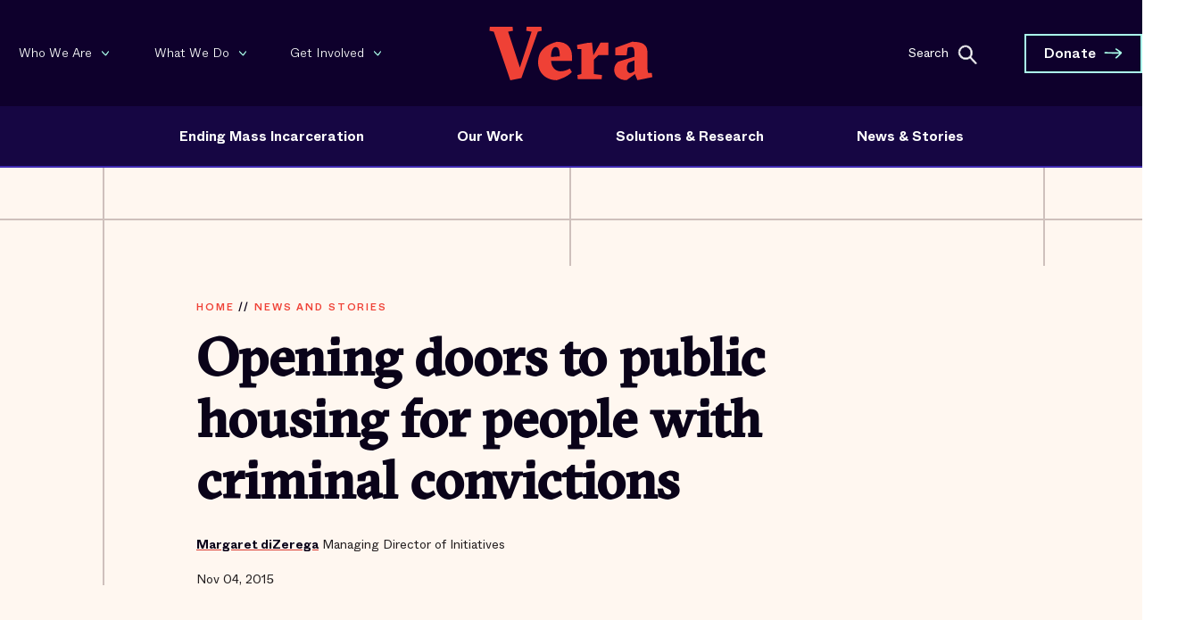

--- FILE ---
content_type: text/html; charset=UTF-8
request_url: https://www.vera.org/news/opening-doors-to-public-housing-for-people-with-criminal-convictions
body_size: 16288
content:


  



<!DOCTYPE html>
<html xmlns="http://www.w3.org/1999/xhtml" lang="en-US">

  <head>
    <script>
      window.VERA = window.VERA || {};
    </script>
    <script src="/dist/js/fuse.min.js"></script>

                    
    <script type="module">!function(){const e=document.createElement("link").relList;if(!(e&&e.supports&&e.supports("modulepreload"))){for(const e of document.querySelectorAll('link[rel="modulepreload"]'))r(e);new MutationObserver((e=>{for(const o of e)if("childList"===o.type)for(const e of o.addedNodes)if("LINK"===e.tagName&&"modulepreload"===e.rel)r(e);else if(e.querySelectorAll)for(const o of e.querySelectorAll("link[rel=modulepreload]"))r(o)})).observe(document,{childList:!0,subtree:!0})}function r(e){if(e.ep)return;e.ep=!0;const r=function(e){const r={};return e.integrity&&(r.integrity=e.integrity),e.referrerpolicy&&(r.referrerPolicy=e.referrerpolicy),"use-credentials"===e.crossorigin?r.credentials="include":"anonymous"===e.crossorigin?r.credentials="omit":r.credentials="same-origin",r}(e);fetch(e.href,r)}}();</script>
<script>!function(){var e=document.createElement("script");if(!("noModule"in e)&&"onbeforeload"in e){var t=!1;document.addEventListener("beforeload",(function(n){if(n.target===e)t=!0;else if(!n.target.hasAttribute("nomodule")||!t)return;n.preventDefault()}),!0),e.type="module",e.src=".",document.head.appendChild(e),e.remove()}}();</script>
<script src="/dist/polyfills-legacy-B5Z_1hee.js" nomodule onload="e=new CustomEvent(&#039;vite-script-loaded&#039;, {detail:{path: &#039;vite/legacy-polyfills-legacy&#039;}});document.dispatchEvent(e);"></script>
<script type="module" src="/dist/libs-BnrCCbiv.js" crossorigin onload="e=new CustomEvent(&#039;vite-script-loaded&#039;, {detail:{path: &#039;src/js/libs.js&#039;}});document.dispatchEvent(e);"></script>
<link href="/dist/v2-searchToggle-HoUu5Tcd.js" rel="modulepreload" crossorigin>
<script src="/dist/libs-legacy-Uh7RHOih.js" nomodule onload="e=new CustomEvent(&#039;vite-script-loaded&#039;, {detail:{path: &#039;src/js/libs-legacy.js&#039;}});document.dispatchEvent(e);"></script>
    <script type="module" src="/dist/main-C-zF1Cpz.js" crossorigin onload="e=new CustomEvent(&#039;vite-script-loaded&#039;, {detail:{path: &#039;src/js/main.js&#039;}});document.dispatchEvent(e);"></script>
<link href="/dist/v2-searchToggle-HoUu5Tcd.js" rel="modulepreload" crossorigin>
<link href="/dist/css/css-DBuYxxay.css" rel="stylesheet">
<script src="/dist/main-legacy-Md-dE9ZC.js" nomodule onload="e=new CustomEvent(&#039;vite-script-loaded&#039;, {detail:{path: &#039;src/js/main-legacy.js&#039;}});document.dispatchEvent(e);"></script>
    <link rel="stylesheet" href="/dist/css/swiper-bundle.min.css"/>
    <script src="/dist/js/swiper-bundle.min.js"></script>

    
    <script src="https://cdn.jsdelivr.net/npm/axios@1.0.0/dist/axios.min.js"></script>
    <script src="https://cdn.jsdelivr.net/npm/jquery@3.1.1/dist/jquery.min.js"></script>
    
        
    <script src="https://kit.fontawesome.com/808596d26d.js" crossorigin="anonymous"></script>
    <meta charset="utf-8"/>
    <meta property="fb:pages" content="104760636770"/>
    <meta name="facebook-domain-verification" content="rnu32rfxo22sjnrj3znub1a4x3m1cv"/>
    <title>
                                  Opening doors to public housing for people with criminal convictions | Vera Institute                  </title>

    <link rel="home" href="https://www.vera.org/"/>
    <link rel="stylesheet" href="https://code.jquery.com/ui/1.12.0/themes/base/jquery-ui.css"/>
    <link rel="stylesheet" href="https://cdn.jsdelivr.net/npm/flickity@2.3.0/css/flickity.min.css">
    <link rel="stylesheet" href="https://use.typekit.net/egc0cqx.css">
    <meta http-equiv="X-UA-Compatible" content="IE=edge;">
    <meta name="viewport" content="width=device-width, initial-scale=1.0, user-scalable=0, maximum-scale=1.0"/>
    <meta name="apple-mobile-web-app-capable" content="yes"/>
    <meta name="mobile-web-app-capable" content="yes"/>
    <meta name="google-site-verification" content="fQZtb85e-J7dDkE9XD3MY6B8ObyCZlUaD53c7A7FW5o"/>
    <link rel="apple-touch-icon" sizes="180x180" href="/apple-touch-icon.png">
    <link rel="icon" type="image/png" sizes="32x32" href="/favicon-32x32.png">
    <link rel="icon" type="image/png" sizes="16x16" href="/favicon-16x16.png">
    <link rel="manifest" href="/site.webmanifest">
    <link rel="mask-icon" href="/safari-pinned-tab.svg" color="#5bbad5">
    <meta name="msapplication-TileColor" content="#fff7f0">
    <meta name="theme-color" content="#ffffff">

    
    <script>
      (function (h, o, t, j, a, r) {
        h.hj = h.hj || function () {
          (h.hj.q = h.hj.q || []).push(arguments)
        };
        h._hjSettings = {
          hjid: 724554,
          hjsv: 6
        };
        a = o.getElementsByTagName('head')[0];
        r = o.createElement('script');
        r.async = 1;
        r.src = t + h._hjSettings.hjid + j + h._hjSettings.hjsv;
        a.appendChild(r);
      })(window, document, 'https://static.hotjar.com/c/hotjar-', '.js?sv=');
    </script>

        
    

  <title>Vera Institute of Justice | Opening doors to public housing for…</title>
<script>dataLayer = [];
(function(w,d,s,l,i){w[l]=w[l]||[];w[l].push({'gtm.start':
new Date().getTime(),event:'gtm.js'});var f=d.getElementsByTagName(s)[0],
j=d.createElement(s),dl=l!='dataLayer'?'&l='+l:'';j.async=true;j.src=
'https://www.googletagmanager.com/gtm.js?id='+i+dl;f.parentNode.insertBefore(j,f);
})(window,document,'script','dataLayer','GTM-WMDW3WX');
</script>
<script>!function(f,b,e,v,n,t,s){if(f.fbq)return;n=f.fbq=function(){n.callMethod?
n.callMethod.apply(n,arguments):n.queue.push(arguments)};if(!f._fbq)f._fbq=n;
n.push=n;n.loaded=!0;n.version='2.0';n.queue=[];t=b.createElement(e);t.async=!0;
t.src=v;s=b.getElementsByTagName(e)[0];s.parentNode.insertBefore(t,s)}(window,
document,'script','https://connect.facebook.net/en_US/fbevents.js');
fbq('init', '1585768878104873');
fbq('track', 'PageView');
</script>
<script>_linkedin_data_partner_id = "3501825";
</script>
<script deprecated deprecation-notice="Universal Analytics (which is what this script uses) is being [discontinued on July 1st, 2023](https://support.google.com/analytics/answer/11583528). You should use Google gtag.js or Google Tag Manager instead and transition to a new GA4 property.">(function(i,s,o,g,r,a,m){i['GoogleAnalyticsObject']=r;i[r]=i[r]||function(){
(i[r].q=i[r].q||[]).push(arguments)},i[r].l=1*new Date();a=s.createElement(o),
m=s.getElementsByTagName(o)[0];a.async=1;a.src=g;m.parentNode.insertBefore(a,m)
})(window,document,'script','https://www.google-analytics.com/analytics.js','ga');
ga('create', 'UA-8958146-1', 'auto');
ga('send', 'pageview');
</script><meta name="generator" content="SEOmatic">
<meta name="keywords" content="housing, authorities, public, people, authority, criminal, federally-assisted, ways, guidance, convictions, decisions, helping, hud’s, city, including">
<meta name="description" content="On Monday, November 2, President Obama announced that the U.S. Department of Housing and Urban Development (HUD) has released guidance for public housing…">
<meta name="referrer" content="no-referrer-when-downgrade">
<meta name="robots" content="all">
<meta content="104760636770" property="fb:profile_id">
<meta content="en_US" property="og:locale">
<meta content="Vera Institute of Justice" property="og:site_name">
<meta content="article" property="og:type">
<meta content="https://www.vera.org/news/opening-doors-to-public-housing-for-people-with-criminal-convictions" property="og:url">
<meta content="Opening doors to public housing for people with criminal convictions" property="og:title">
<meta content="On Monday, November 2, President Obama announced that the U.S. Department of Housing and Urban Development (HUD) has released guidance for public housing…" property="og:description">
<meta content="https://vera-institute.transforms.svdcdn.com/production/images/Metaimage.png?w=1200&amp;h=630&amp;q=82&amp;auto=format&amp;fit=crop&amp;dm=1648790372&amp;s=5cb618248e108106d82487965468c28c" property="og:image">
<meta content="1200" property="og:image:width">
<meta content="630" property="og:image:height">
<meta content="Opening doors to public housing for people with criminal convictions" property="og:image:alt">
<meta name="twitter:card" content="summary_large_image">
<meta name="twitter:site" content="@verainstitute">
<meta name="twitter:creator" content="@verainstitute">
<meta name="twitter:title" content="Opening doors to public housing for people with criminal convictions">
<meta name="twitter:description" content="On Monday, November 2, President Obama announced that the U.S. Department of Housing and Urban Development (HUD) has released guidance for public housing…">
<meta name="twitter:image" content="https://vera-institute.transforms.svdcdn.com/production/images/Metaimage.png?w=800&amp;h=418&amp;q=82&amp;auto=format&amp;fit=crop&amp;dm=1648790372&amp;s=a6b214f503408a5683124bc86e77b147">
<meta name="twitter:image:width" content="800">
<meta name="twitter:image:height" content="418">
<meta name="twitter:image:alt" content="Opening doors to public housing for people with criminal convictions">
<link href="https://www.vera.org/news/opening-doors-to-public-housing-for-people-with-criminal-convictions" rel="canonical">
<link href="https://www.vera.org/" rel="home">
<link type="text/plain" href="https://www.vera.org/humans.txt" rel="author">
<link href="https://www.vera.org/cpresources/cfcaf0da/css/ShortcodesModule.css?v=1769237434" rel="stylesheet">
<link href="https://www.vera.org/cpresources/cfcaf0da/css/style.css?v=1769237434" rel="stylesheet">
<link href="https://www.vera.org/cpresources/cfcaf0da/css/tooltipster.bundle.min.css?v=1769237434" rel="stylesheet">
<link href="https://www.vera.org/cpresources/cfcaf0da/css/themes/tooltipster-sideTip-borderless.min.css?v=1769237434" rel="stylesheet"></head>


  <body class="no-touch nav-pad post  bc-news"><noscript><iframe src="https://www.googletagmanager.com/ns.html?id=GTM-WMDW3WX"
height="0" width="0" style="display:none;visibility:hidden"></iframe></noscript>

<noscript><img height="1" width="1" style="display:none"
src="https://www.facebook.com/tr?id=1585768878104873&ev=PageView&noscript=1" /></noscript>

    					
	<!-- Condition to switch between fundraiser and default modal -->
				




  

  
    
		
	
													



<link rel='preload' href='https://static.everyaction.com/ea-actiontag/at.js' as='script' crossorigin='anonymous'>
<link rel='preload' href='https://static.everyaction.com/ea-actiontag/at.min.css' as='style'>
<script type='text/javascript' src='https://static.everyaction.com/ea-actiontag/at.js' crossorigin='anonymous'></script>



<style>
  .datepicker {
  display: none;
}

.datepicker.active {
  display: block;
}

.datepicker-dropdown {
  position: absolute;
  top: 0;
  left: 0;
  z-index: 20;
  padding-top: 4px;
}

.datepicker-dropdown.datepicker-orient-top {
  padding-top: 0;
  padding-bottom: 4px;
}

.datepicker-picker {
  display: inline-block;
  border-radius: 4px;
  background-color: white;
}

.datepicker-dropdown .datepicker-picker {
  box-shadow: 0 2px 3px rgba(10, 10, 10, 0.1), 0 0 0 1px rgba(10, 10, 10, 0.1);
}

.datepicker-picker span {
  display: block;
  flex: 1;
  border: 0;
  border-radius: 4px;
  cursor: default;
  text-align: center;
  -webkit-touch-callout: none;
  -webkit-user-select: none;
     -moz-user-select: none;
      -ms-user-select: none;
          user-select: none;
}

.datepicker-main {
  padding: 2px;
}

.datepicker-footer {
  box-shadow: inset 0 1px 1px rgba(10, 10, 10, 0.1);
  background-color: whitesmoke;
}

.datepicker-grid,
.datepicker-view .days-of-week,
.datepicker-view,
.datepicker-controls {
  display: flex;
}

.datepicker-grid {
  flex-wrap: wrap;
}

.datepicker-view .days .datepicker-cell,
.datepicker-view .dow {
  flex-basis: 14.2857142857%;
}

.datepicker-view.datepicker-grid .datepicker-cell {
  flex-basis: 25%;
}

.datepicker-cell,
.datepicker-view .week {
  height: 2.25rem;
  line-height: 2.25rem;
}

.datepicker-title {
  box-shadow: inset 0 -1px 1px rgba(10, 10, 10, 0.1);
  background-color: whitesmoke;
  padding: 0.375rem 0.75rem;
  text-align: center;
  font-weight: 700;
}

.datepicker-header .datepicker-controls {
  padding: 2px 2px 0;
}

.datepicker-controls .button {
  display: inline-flex;
  position: relative;
  align-items: center;
  justify-content: center;
  margin: 0;
  border: 1px solid #dbdbdb;
  border-radius: 4px;
  box-shadow: none;
  background-color: white;
  cursor: pointer;
  padding: calc(0.375em - 1px) 0.75em;
  height: 2.25em;
  vertical-align: top;
  text-align: center;
  line-height: 1.5;
  white-space: nowrap;
  color: #363636;
  font-size: 1rem;
}

.datepicker-controls .button:focus,
.datepicker-controls .button:active {
  outline: none;
}

.datepicker-controls .button:hover {
  border-color: #b5b5b5;
  color: #363636;
}

.datepicker-controls .button:focus {
  border-color: #3273dc;
  color: #363636;
}

.datepicker-controls .button:focus:not(:active) {
  box-shadow: 0 0 0 0.125em rgba(50, 115, 220, 0.25);
}

.datepicker-controls .button:active {
  border-color: #4a4a4a;
  color: #363636;
}

.datepicker-controls .button[disabled] {
  cursor: not-allowed;
}

.datepicker-header .datepicker-controls .button {
  border-color: transparent;
  font-weight: bold;
}

.datepicker-header .datepicker-controls .button:hover {
  background-color: #f9f9f9;
}

.datepicker-header .datepicker-controls .button:focus:not(:active) {
  box-shadow: 0 0 0 0.125em rgba(255, 255, 255, 0.25);
}

.datepicker-header .datepicker-controls .button:active {
  background-color: #f2f2f2;
}

.datepicker-header .datepicker-controls .button[disabled] {
  box-shadow: none;
}

.datepicker-footer .datepicker-controls .button {
  margin: calc(0.375rem - 1px) 0.375rem;
  border-radius: 2px;
  width: 100%;
  font-size: 0.75rem;
}

.datepicker-controls .view-switch {
  flex: auto;
}

.datepicker-controls .prev-btn,
.datepicker-controls .next-btn {
  padding-right: 0.375rem;
  padding-left: 0.375rem;
  width: 2.25rem;
}

.datepicker-controls .prev-btn.disabled,
.datepicker-controls .next-btn.disabled {
  visibility: hidden;
}

.datepicker-view .dow {
  height: 1.5rem;
  line-height: 1.5rem;
  font-size: 0.875rem;
  font-weight: 700;
}

.datepicker-view .week {
  width: 2.25rem;
  color: #b5b5b5;
  font-size: 0.75rem;
}

@media (max-width: 22.5rem) {
  .datepicker-view .week {
    width: 1.96875rem;
  }
}

.datepicker-grid {
  width: 15.75rem;
}

@media (max-width: 22.5rem) {
  .calendar-weeks + .days .datepicker-grid {
    width: 13.78125rem;
  }
}

.datepicker-cell:not(.disabled):hover {
  background-color: #f9f9f9;
  cursor: pointer;
}

.datepicker-cell.focused:not(.selected) {
  background-color: #e8e8e8;
}

.datepicker-cell.selected,
.datepicker-cell.selected:hover {
  background-color: #3273dc;
  color: #fff;
  font-weight: 600;
}

.datepicker-cell.disabled {
  color: #dbdbdb;
}

.datepicker-cell.prev:not(.disabled),
.datepicker-cell.next:not(.disabled) {
  color: #7a7a7a;
}

.datepicker-cell.prev.selected,
.datepicker-cell.next.selected {
  color: #e6e6e6;
}

.datepicker-cell.highlighted:not(.selected):not(.range):not(.today) {
  border-radius: 0;
  background-color: whitesmoke;
}

.datepicker-cell.highlighted:not(.selected):not(.range):not(.today):not(.disabled):hover {
  background-color: #eeeeee;
}

.datepicker-cell.highlighted:not(.selected):not(.range):not(.today).focused {
  background-color: #e8e8e8;
}

.datepicker-cell.today:not(.selected) {
  background-color: #00d1b2;
}

.datepicker-cell.today:not(.selected):not(.disabled) {
  color: #fff;
}

.datepicker-cell.today.focused:not(.selected) {
  background-color: #00c4a7;
}

.datepicker-cell.range-end:not(.selected),
.datepicker-cell.range-start:not(.selected) {
  background-color: #b5b5b5;
  color: #fff;
}

.datepicker-cell.range-end.focused:not(.selected),
.datepicker-cell.range-start.focused:not(.selected) {
  background-color: #afafaf;
}

.datepicker-cell.range-start {
  border-radius: 4px 0 0 4px;
}

.datepicker-cell.range-end {
  border-radius: 0 4px 4px 0;
}

.datepicker-cell.range {
  border-radius: 0;
  background-color: #dbdbdb;
}

.datepicker-cell.range:not(.disabled):not(.focused):not(.today):hover {
  background-color: #d5d5d5;
}

.datepicker-cell.range.disabled {
  color: #c2c2c2;
}

.datepicker-cell.range.focused {
  background-color: #cfcfcf;
}

.datepicker-view.datepicker-grid .datepicker-cell {
  height: 4.5rem;
  line-height: 4.5rem;
}

.datepicker-input.in-edit {
  border-color: #2366d1;
}

.datepicker-input.in-edit:focus,
.datepicker-input.in-edit:active {
  box-shadow: 0 0 0.25em 0.25em rgba(35, 102, 209, 0.2);
}
</style>

<script src="https://cdn.jsdelivr.net/npm/vanillajs-datepicker@1.2.0/dist/js/datepicker-full.min.js"></script>


<header class="header-site" id="header-desktop">
  <section class="header-v2 bgBlue" id="header-v2">
  <div class="bg-blue">
         </div>
    <div class="rowTop" id="rowTop">
      <div class="rowTop-container">
        <div class="menu-left" id="header-v2-top-nav">

                    <ul class="top-left-menu clicky-menu no-js ">
                                          <li>

                  <a href="https://www.vera.org/who-we-are">
                   <div class="textWrap">Who We Are<div class="textWrap-icon"></div></div>
                  </a>
                  <ul>
                                        
                      <li  class="hideOnMobile">
                        <a href="https://www.vera.org/who-we-are">
                          <span class="subItemWrap">Who We Are</span>
                        </a>
                      </li>

                    
                      <li  >
                        <a href="https://www.vera.org/who-we-are/about-us">
                          <span class="subItemWrap">About Us</span>
                        </a>
                      </li>

                    
                      <li  class="hideOnMobile">
                        <a href="https://www.vera.org/who-we-are/people/board-of-trustees">
                          <span class="subItemWrap">Board of Trustees</span>
                        </a>
                      </li>

                    
                      <li  >
                        <a href="https://www.vera.org/who-we-are/locations">
                          <span class="subItemWrap">Locations</span>
                        </a>
                      </li>

                    
                      <li  >
                        <a href="https://www.vera.org/careers">
                          <span class="subItemWrap">Careers</span>
                        </a>
                      </li>

                    
                      <li  >
                        <a href="https://www.vera.org/financials">
                          <span class="subItemWrap">Financials</span>
                        </a>
                      </li>

                    
                      <li  >
                        <a href="https://www.vera.org/contact">
                          <span class="subItemWrap">Contact Us</span>
                        </a>
                      </li>

                                      </ul>
                </li>
                                                        <li>

                  <a href="https://www.vera.org/what-we-do">
                   <div class="textWrap">What We Do<div class="textWrap-icon"></div></div>
                  </a>
                  <ul>
                                        
                      <li  class="hideOnMobile">
                        <a href="https://www.vera.org/what-we-do">
                          <span class="subItemWrap">What We Do</span>
                        </a>
                      </li>

                    
                      <li  >
                        <a href="https://www.vera.org/our-strategic-priorities">
                          <span class="subItemWrap">Strategic Priorities</span>
                        </a>
                      </li>

                                      </ul>
                </li>
                                                        <li>

                  <a href="https://www.vera.org/get-involved">
                   <div class="textWrap">Get Involved<div class="textWrap-icon"></div></div>
                  </a>
                  <ul>
                                        
                      <li  class="hideOnMobile">
                        <a href="https://www.vera.org/get-involved">
                          <span class="subItemWrap">Get Involved</span>
                        </a>
                      </li>

                    
                      <li  >
                        <a href="https://shop.vera.org/">
                          <span class="subItemWrap">The Vera Shop</span>
                        </a>
                      </li>

                    
                      <li  >
                        <a href="https://www.vera.org/get-involved/ways-to-give">
                          <span class="subItemWrap">Ways to Give</span>
                        </a>
                      </li>

                    
                      <li  >
                        <a href="https://www.vera.org/get-involved/partner-with-vera">
                          <span class="subItemWrap">Partner with Vera</span>
                        </a>
                      </li>

                    
                      <li  >
                        <a href="https://www.vera.org/events">
                          <span class="subItemWrap">Events</span>
                        </a>
                      </li>

                                      </ul>
                </li>
                                    </ul>

        </div>
        <div class="menu-center">
          <h1>
            <a class="logo" role="img" aria-label="Vera logo" href="https://www.vera.org/">
              Vera Institute of Justice
            </a>
          </h1>
        </div>
        <div class="d-md-block menu-right">


          <div class="search">
            <div class="search-wrapper">
              <form class="input-holder" action="https://www.vera.org/search" method="GET">
                  <label for="searchInput" class="txt-label visually-hidden" id="searchLabel" >Search</label>
                  <input type="text" class="search-input" id="searchInput" name="query" placeholder="Search"/>
                  <button class="search-icon" id="searchButton">
                    <span></span>
                  </button>

              </form>
              <span class="close" id="searchClose"></span>
            </div>
          </div>
          <div class="donate h-100 ">
                          <a href="https://secure.vera.org/a/donate" class="button arrow">Donate</a>
                      </div>
        </div>
      </div>
    </div>

    <div class="rowBottom" id="rowBottom">
      <div class="rowBottom-container">
        <div id="header-v2-bottom-nav">
          <div class="isologo">
            <a href="https://www.vera.org/"><img alt="Vera logo" src="/dist/img/v2/vera-isologo.svg"></a>
          </div>

                    <ul class="row-bottom-menu clicky-menu no-js">
                                          <li>
                  <a href="https://www.vera.org/ending-mass-incarceration">
                    Ending Mass Incarceration
                  </a>
                  <ul>
                                                              <li>
                        <a href="https://www.vera.org/ending-mass-incarceration">
                          <div class="hover-arrow">Ending Mass Incarceration</div>
                          <span></span>
                        </a>
                      </li>
                                          <li>
                        <a href="https://www.vera.org/ending-mass-incarceration/causes-of-mass-incarceration">
                          <div class="hover-arrow">Causes of Mass Incarceration</div>
                          <span>About the problem, the history of mass incarceration, trends and statistics</span>
                        </a>
                      </li>
                                          <li>
                        <a href="https://www.vera.org/ending-mass-incarceration/criminalization-racial-disparities">
                          <div class="hover-arrow">Criminalization and Racial Disparities</div>
                          <span>Ending the criminalization of people of color, immigrants, and people experiencing poverty</span>
                        </a>
                      </li>
                                          <li>
                        <a href="https://www.vera.org/ending-mass-incarceration/reducing-incarceration">
                          <div class="hover-arrow">Reducing Incarceration</div>
                          <span>Drastically reducing the use of jails, prisons, and detention centers</span>
                        </a>
                      </li>
                                          <li>
                        <a href="https://www.vera.org/ending-mass-incarceration/dignity-behind-bars">
                          <div class="hover-arrow">Dignity Behind Bars</div>
                          <span>Centering dignity and minimizing the harms of criminal legal and immigration system involvement</span>
                        </a>
                      </li>
                                          <li>
                        <a href="https://www.vera.org/investing-in-communities">
                          <div class="hover-arrow">Investing in Communities</div>
                          <span>It&#039;s time to invest in the things that help communities thrive.</span>
                        </a>
                      </li>
                                      </ul>
                </li>
                                                        <li>
                  <a href="https://www.vera.org/what-we-do">
                    Our Work
                  </a>
                  <ul>
                                                              <li>
                        <a href="https://www.vera.org/ending-mass-incarceration/reducing-incarceration/detention-of-immigrants/advancing-universal-representation-initiative">
                          <div class="hover-arrow">Advancing Universal Representation</div>
                          <span></span>
                        </a>
                      </li>
                                          <li>
                        <a href="https://www.vera.org/ending-mass-incarceration/reducing-incarceration/reducing-jail-and-prison-population/beyond-jails-initiative">
                          <div class="hover-arrow">Beyond Jails</div>
                          <span></span>
                        </a>
                      </li>
                                          <li>
                        <a href="https://www.vera.org/ending-mass-incarceration/reducing-incarceration/reducing-jail-and-prison-population/ending-girls-incarceration-initiative">
                          <div class="hover-arrow">Ending Girls&#039; Incarceration</div>
                          <span></span>
                        </a>
                      </li>
                                          <li>
                        <a href="https://www.vera.org/investing-in-communities/opening-doors-to-housing-initiative">
                          <div class="hover-arrow">Opening Doors to Housing</div>
                          <span></span>
                        </a>
                      </li>
                                          <li>
                        <a href="https://www.vera.org/who-we-are/place-based-initiatives">
                          <div class="hover-arrow">Place-Based Initiatives</div>
                          <span></span>
                        </a>
                      </li>
                                          <li>
                        <a href="https://www.vera.org/ending-mass-incarceration/criminalization-racial-disparities/public-safety/redefining-public-safety-initiative">
                          <div class="hover-arrow">Redefining Public Safety</div>
                          <span></span>
                        </a>
                      </li>
                                          <li>
                        <a href="https://www.vera.org/ending-mass-incarceration/criminalization-racial-disparities/prosecution-reform/reshaping-prosecution-initiative">
                          <div class="hover-arrow">Reshaping Prosecution</div>
                          <span></span>
                        </a>
                      </li>
                                          <li>
                        <a href="https://www.vera.org/ending-mass-incarceration/dignity-behind-bars/living-conditions-in-prison/restoring-promise-initiative">
                          <div class="hover-arrow">Restoring Promise</div>
                          <span></span>
                        </a>
                      </li>
                                          <li>
                        <a href="https://www.vera.org/ending-mass-incarceration/dignity-behind-bars/college-in-prison/unlocking-potential-initiative">
                          <div class="hover-arrow">Unlocking Potential</div>
                          <span></span>
                        </a>
                      </li>
                                      </ul>
                </li>
                                                        <li class="clicky-menu-item">
                  <a href="https://www.vera.org/solutions-research" class="no-submenu">
                    Solutions &amp; Research
                  </a>
                </li>
                                                        <li>
                  <a href="https://www.vera.org/news-and-stories">
                    News &amp; Stories
                  </a>
                  <ul>
                                                              <li>
                        <a href="https://www.vera.org/news-and-stories">
                          <div class="hover-arrow">Latest News &amp; Stories</div>
                          <span>Ideas, opinions, and strategies to end mass incarceration</span>
                        </a>
                      </li>
                                          <li>
                        <a href="https://www.vera.org/media-center">
                          <div class="hover-arrow">Media Center</div>
                          <span>Press releases and media coverage</span>
                        </a>
                      </li>
                                          <li>
                        <a href="https://www.vera.org/justice-in-the-age-of-trump">
                          <div class="hover-arrow">Justice in the Age of Trump</div>
                          <span>Criminal justice and immigration reform are facing unprecedented threats during the 47th presidency.</span>
                        </a>
                      </li>
                                      </ul>
                </li>
                                    </ul>

        </div>
      </div>
    </div>
  </div>
</section>


<!-- Mobile Nav -->

<section class="header-v2-mobile">

  <div class="header-v2-mobile-row">

    <div class="header-v2-mobile-row-container">
      <div class="header-v2-mobile-row-container-button">

        <button class="hamburger hamburger--squeeze" type="button" aria-label="Menu" aria-controls="navigation">
          <span class="hamburger-box">
            <span class="hamburger-inner"></span>
          </span>
        </button>

        <div class="menuText">
          <span>Menu</span>
        </div>
      </div>

      <a class="isologo-mobile" href="https://www.vera.org/">
        <img alt="Vera logo" src="/dist/img/v2/vera-isologo.svg">
      </a>

      <div class="donate-mobile">
                            <a href="https://secure.vera.org/a/donate" class="button-donate arrow">Donate</a>
                  </div>
    </div>

    <div class="mobile-nav">
      <div class="w-opacity"></div>
      <div id="section-01">
                <ul>
                                    <li class="dropMobile">
                <a href="javascript:;" data-toggle="dropMobile">
                  Ending Mass Incarceration
                </a>
                <ul class="dropMobile-menu">
                                                        <li>
                      <a href="https://www.vera.org/ending-mass-incarceration">
                        Ending Mass Incarceration
                      </a>
                    </li>
                                      <li>
                      <a href="https://www.vera.org/ending-mass-incarceration/causes-of-mass-incarceration">
                        Causes of Mass Incarceration
                      </a>
                    </li>
                                      <li>
                      <a href="https://www.vera.org/ending-mass-incarceration/criminalization-racial-disparities">
                        Criminalization and Racial Disparities
                      </a>
                    </li>
                                      <li>
                      <a href="https://www.vera.org/ending-mass-incarceration/reducing-incarceration">
                        Reducing Incarceration
                      </a>
                    </li>
                                      <li>
                      <a href="https://www.vera.org/ending-mass-incarceration/dignity-behind-bars">
                        Dignity Behind Bars
                      </a>
                    </li>
                                      <li>
                      <a href="https://www.vera.org/investing-in-communities">
                        Investing in Communities
                      </a>
                    </li>
                                  </ul>
              </li>
                                                <li class="dropMobile">
                <a href="javascript:;" data-toggle="dropMobile">
                  Our Work
                </a>
                <ul class="dropMobile-menu">
                                                        <li>
                      <a href="https://www.vera.org/ending-mass-incarceration/reducing-incarceration/detention-of-immigrants/advancing-universal-representation-initiative">
                        Advancing Universal Representation
                      </a>
                    </li>
                                      <li>
                      <a href="https://www.vera.org/ending-mass-incarceration/reducing-incarceration/reducing-jail-and-prison-population/beyond-jails-initiative">
                        Beyond Jails
                      </a>
                    </li>
                                      <li>
                      <a href="https://www.vera.org/ending-mass-incarceration/reducing-incarceration/reducing-jail-and-prison-population/ending-girls-incarceration-initiative">
                        Ending Girls&#039; Incarceration
                      </a>
                    </li>
                                      <li>
                      <a href="https://www.vera.org/investing-in-communities/opening-doors-to-housing-initiative">
                        Opening Doors to Housing
                      </a>
                    </li>
                                      <li>
                      <a href="https://www.vera.org/who-we-are/place-based-initiatives">
                        Place-Based Initiatives
                      </a>
                    </li>
                                      <li>
                      <a href="https://www.vera.org/ending-mass-incarceration/criminalization-racial-disparities/public-safety/redefining-public-safety-initiative">
                        Redefining Public Safety
                      </a>
                    </li>
                                      <li>
                      <a href="https://www.vera.org/ending-mass-incarceration/criminalization-racial-disparities/prosecution-reform/reshaping-prosecution-initiative">
                        Reshaping Prosecution
                      </a>
                    </li>
                                      <li>
                      <a href="https://www.vera.org/ending-mass-incarceration/dignity-behind-bars/living-conditions-in-prison/restoring-promise-initiative">
                        Restoring Promise
                      </a>
                    </li>
                                      <li>
                      <a href="https://www.vera.org/ending-mass-incarceration/dignity-behind-bars/college-in-prison/unlocking-potential-initiative">
                        Unlocking Potential
                      </a>
                    </li>
                                  </ul>
              </li>
                                                <li>
                <a href="https://www.vera.org/solutions-research" class="no-submenu">
                  Solutions &amp; Research
                </a>
              </li>
                                                <li class="dropMobile">
                <a href="javascript:;" data-toggle="dropMobile">
                  News &amp; Stories
                </a>
                <ul class="dropMobile-menu">
                                                        <li>
                      <a href="https://www.vera.org/news-and-stories">
                        Latest News &amp; Stories
                      </a>
                    </li>
                                      <li>
                      <a href="https://www.vera.org/media-center">
                        Media Center
                      </a>
                    </li>
                                      <li>
                      <a href="https://www.vera.org/justice-in-the-age-of-trump">
                        Justice in the Age of Trump
                      </a>
                    </li>
                                  </ul>
              </li>
                              </div>

        <div id="section-02">

                    <ul>
                                          <li class="dropMobile " >
                  <a href="javascript:;" data-toggle="dropMobile">
                    Who We Are
                  </a>
                  <ul class="dropMobile-menu">
                                                              <li class="hideOnMobile">
                        <a ="https://www.vera.org/who-we-are">
                          Who We Are
                        </a>
                      </li>
                                          <li class="">
                        <a ="https://www.vera.org/who-we-are/about-us">
                          About Us
                        </a>
                      </li>
                                          <li class="hideOnMobile">
                        <a ="https://www.vera.org/who-we-are/people/board-of-trustees">
                          Board of Trustees
                        </a>
                      </li>
                                          <li class="">
                        <a ="https://www.vera.org/who-we-are/locations">
                          Locations
                        </a>
                      </li>
                                          <li class="">
                        <a ="https://www.vera.org/careers">
                          Careers
                        </a>
                      </li>
                                          <li class="">
                        <a ="https://www.vera.org/financials">
                          Financials
                        </a>
                      </li>
                                          <li class="">
                        <a ="https://www.vera.org/contact">
                          Contact Us
                        </a>
                      </li>
                                      </ul>
                </li>
                                                        <li class="dropMobile " >
                  <a href="javascript:;" data-toggle="dropMobile">
                    What We Do
                  </a>
                  <ul class="dropMobile-menu">
                                                              <li class="hideOnMobile">
                        <a ="https://www.vera.org/what-we-do">
                          What We Do
                        </a>
                      </li>
                                          <li class="">
                        <a ="https://www.vera.org/our-strategic-priorities">
                          Strategic Priorities
                        </a>
                      </li>
                                      </ul>
                </li>
                                                        <li class="dropMobile " >
                  <a href="javascript:;" data-toggle="dropMobile">
                    Get Involved
                  </a>
                  <ul class="dropMobile-menu">
                                                              <li class="hideOnMobile">
                        <a ="https://www.vera.org/get-involved">
                          Get Involved
                        </a>
                      </li>
                                          <li class="">
                        <a ="https://shop.vera.org/">
                          The Vera Shop
                        </a>
                      </li>
                                          <li class="">
                        <a ="https://www.vera.org/get-involved/ways-to-give">
                          Ways to Give
                        </a>
                      </li>
                                          <li class="">
                        <a ="https://www.vera.org/get-involved/partner-with-vera">
                          Partner with Vera
                        </a>
                      </li>
                                          <li class="">
                        <a ="https://www.vera.org/events">
                          Events
                        </a>
                      </li>
                                      </ul>
                </li>
                                    </ul>

        </div>


      </div>
    </div>
  </section>
</header>
   

<script>
// Dropdown Menu
var dropdown = document.querySelectorAll('.dropMobile');
var dropdownArray = Array.prototype.slice.call(dropdown,0);

dropdownArray.forEach(function(el){
	var button = el.querySelector('a[data-toggle="dropMobile"]'),
			menu = el.querySelector('.dropMobile-menu'),
			arrow = button.querySelector('i.icon-arrow');

	button.onclick = function(event) {
		if(!menu.hasClass('show')) {
			menu.classList.add('show');
			menu.classList.remove('hide');
      button.classList.add('open');

			event.preventDefault();
		}
		else {
			menu.classList.remove('show');
			menu.classList.add('hide');
			 button.classList.remove('open');
			event.preventDefault();
		}
	};
})

Element.prototype.hasClass = function(className) {
    return this.className && new RegExp("(^|\\s)" + className + "(\\s|$)").test(this.className);
};
</script>										
	<main id="content" role="main" >
						



       

        




  <div class="hero-type4">
      <div class="hero-type4-content">
        <div class="hero-type4-content-copy">
          <div class="hero-type4-content-copy-breadcrumbs">
           <a href="https://www.vera.org/">HOME</a> // <a href="https://www.vera.org/news-and-stories">NEWS AND STORIES</a>
          </div> 

          <h1>Opening doors to public housing for people with criminal convictions</h1>
          <span class="subtitle"></span>

          <div class="authors">
                                            <a href="https://www.vera.org/people/margaret-dizerega" target="_blank" class="profile-name">Margaret diZerega</a>
                  <span>Managing Director of Initiatives</span>                
                      </div>
          <div class="date">Nov 04, 2015</div>
        </div>
   
        <div class="hero-type4-content-line1"></div>
        <div class="hero-type4-content-line2"></div>
        <div class="hero-type4-content-line3"></div>
        <div class="hero-type4-content-line4"></div>
      </div>
    </div>


<div class="content-page news-article">

    <!-- Share Icons -->
     <div class="shareIcons">
  <div>
      <div class="shareIcons-title">SHARE</div>
        <ul class="shareIcons-icons">
          <li>
            <a href="https://www.twitter.com/intent/tweet?url=https%3A%2F%2Fwww.vera.org%2Fnews%2Fopening-doors-to-public-housing-for-people-with-criminal-convictions&amp;text=" target="_blank">
              <i class="fa-brands fa-twitter"></i>
            </a>
          </li>
          <li>
            <a href="https://www.facebook.com/sharer/sharer.php?u=https%3A%2F%2Fwww.vera.org%2Fnews%2Fopening-doors-to-public-housing-for-people-with-criminal-convictions&amp;" target="_blank">
              <i class="fa-brands fa-facebook-f"></i>
            </a>
          </li>
          <li>
            <a href="mailto:?subject=Opening%20doors%20to%20public%20housing%20for%20people%20with%20criminal%20convictions&amp;body=https%3A%2F%2Fwww.vera.org%2Fnews%2Fopening-doors-to-public-housing-for-people-with-criminal-convictions" target="_blank">
              <i class="fas fa-envelope"></i>
            </a>
          </li>
        </ul>
  </div>
</div>    <!-- Share Icons -->
    


    <div class="content-page-blocks">
        
          
                  <a class="anchor-link" name="copy1" /></a>

            
        <!-- Copy Block -->
  <section class="copy-block-container">
    <div class="copy-block-content">
  		<p>On Monday, November 2, President Obama announced that the U.S. Department of Housing and Urban Development (HUD) has released guidance for public housing and other federally-assisted housing providers on “<a href="http://portal.hud.gov/hudportal/documents/huddoc?id=PIH2015-19.pdf">excluding the use of arrest records in housing decisions</a>.” The guidance is an important step in helping housing authorities reexamine the ways they use arrests and convictions in admissions and evictions decisions and bringing their approach in line with HUD’s goal of “providing second chances to formerly incarcerated individuals where appropriate and to ensuring that individuals are not denied access to HUD-subsidized housing on the basis of inaccurate, incomplete, or otherwise unreliable evidence of past criminal conduct.”</p>
<p>In recent years, Vera has been working with housing authorities to improve access for people with criminal convictions. HUD’s guidance, and the president’s support, is a testament to our government partners, including the <a href="https://www.hano.org/media/press_releases/press_release_05_22_13.pdf">Housing Authority of New Orleans</a> and the <a href="http://www.vera.org/project/nycha-family-reentry-pilot-reuniting-families-new-york-city-public-housing">New York City Housing Authority</a>, whose efforts were referenced among the best practices detailed in HUD’s guidance. It is also a testament to the many community advocates for fairer treatment of persons with criminal convictions, whose efforts have been at the forefront of driving the change that is now underway.</p>
<p>To help shine a light on the HUD guidance, Vera is partnering with the <a href="http://www.povertylaw.org/">Sergeant Shriver National Center for Poverty Law</a> to organize a webinar in the coming weeks. In the meantime, take a look at a <a href="http://www.vera.org/pubs/public-housing-criminal-histories-fact-sheet">recent fact sheet</a> produced by Vera’s Family Justice Program to learn about other ways housing authorities are increasing access to people with conviction histories.</p>
<p>The president signaled the importance of opening the doors of public housing to people with criminal convictions by including it in a package of policy changes that address the ways government over-punishes people arrested and convicted of crimes. He called for “steps to make our criminal justice system fairer and more effective and to address the vicious cycle of poverty, criminality, and incarceration that traps too many Americans and weakens too many communities.” Rather than continuing punishment, our public housing authorities can play a supportive role in helping people succeed, to the benefit of the entire community. HUD’s guidance provides a helpful framework to the authorities, such as in New York City and New Orleans, who are finding ways to play that role. </p>
    </div>
  </section>
<!-- Copy Block -->

              </div>

    


    <div id="topButton" class="hidden">
        <a href="javascript:window.scrollTo({top: 0, behavior: 'smooth'});" class="topIcon"></a>   
    </div>
</div>


  <!-- Latest News Items -->
	 
  <!-- Latest News  Items -->




		
		<!-- Donate Modals -->
	</main>

					 
					<footer class="footerV2">
  <div class="footerV2-top">
    <div class="footerV2-top-container">
      <div class="footerV2-column footerV2-top-col01">
        <img src="/dist/img/v2/vera-horizontal.svg" alt="Vera logo" class="footerV2-logo">
        <div class="address">
          34 35th Street<br>
          Suite 4-2A<br>
          Brooklyn, NY 11232<br><br>
          212-334-1300
        </div>
      </div>

      <div class="footerV2-column footerV2-top-col02">
                        <ul class="menu-footer">
                    <li>
            <a href="https://www.vera.org/who-we-are/about-us">About Us<img alt="" src="/dist/img/v2/arrow-menu_1.svg" width="20px"></a>
          </li>
                    <li>
            <a href="https://www.vera.org/careers">Careers<img alt="" src="/dist/img/v2/arrow-menu_1.svg" width="20px"></a>
          </li>
                    <li>
            <a href="https://www.vera.org/events">Events<img alt="" src="/dist/img/v2/arrow-menu_1.svg" width="20px"></a>
          </li>
                    <li>
            <a href="https://www.vera.org/media-center">Media<img alt="" src="/dist/img/v2/arrow-menu_1.svg" width="20px"></a>
          </li>
                    <li>
            <a href="https://www.vera.org/contact">Contact Us<img alt="" src="/dist/img/v2/arrow-menu_1.svg" width="20px"></a>
          </li>
                  </ul>
                </ul>
      </div>

      <div class="footerV2-column footerV2-top-col03">
        <div class="social-copy">
          Keep up with us on<br> social media.
        </div>
        <div class="social-icons">
                                                          <a href="https://twitter.com/verainstitute"  target="_blank">
                    <i class="fa-brands fa-x-twitter"></i>
                  </a>
                                  <a href="https://www.facebook.com/verainstitute"  target="_blank">
                    <i class="fa-brands fa-facebook-f"></i>
                  </a>
                                  <a href="https://www.instagram.com/verainstitute/"  target="_blank">
                    <i class="fa-brands fa-instagram"></i>
                  </a>
                                  <a href="https://www.youtube.com/channel/UCdUfqPJeOB_bHFdx1IhR0jQ"  target="_blank">
                    <i class="fa-brands fa-youtube"></i>
                  </a>
                                      </div>

      </div>

      <div class="footerV2-column footerV2-top-col04">
        <div class="mail-list">
          <div class="mail-list-container">
          <h3 class="title"> Transformative change, sent to your inbox.</h3>
             <a href="https://secure.vera.org/a/signup" target="_blank" class="button orange arrow"><span>Add your email</span></a>
          </div>

        </div>
      </div>

    </div>
  </div>
  <div class="footerV2-bottom">
    <div class="footerV2-bottom-container">
      <div class="footer-bottom-copyright">
                  <p>© Vera Institute of Justice. All rights reserved. </p>
              </div>
          <div class="footer-bottom-menu">
                        <ul>
                    <li>
            <a href="https://www.vera.org/terms-of-use">Terms of Use</a>
          </li>
                    <li>
            <a href="https://www.vera.org/privacy-policy">Privacy Policy</a>
          </li>
                  </ul>
              </div>
        </div>
  </div>
</footer>



    <script>
 document.addEventListener('DOMContentLoaded', function () {

const contentDiv = document.getElementById('content');
var contentDiv_offsetTop = contentDiv.offsetTop;
var headerDesktop = document.getElementById("header-desktop");
var rowBottom = document.getElementById("rowBottom");
var rowBottom_height = rowBottom.offsetHeight;
var rowTop = document.getElementById('rowTop');
var rowTop_height = rowTop.offsetHeight;
var stuck = false;

 // Sticky Menu
 if (document.querySelector('#header-desktop')) { 
		var stickPoint = getDistance();
		function getDistance() {
		  var topDist = headerDesktop.offsetTop;
		  return topDist;
		}
	 
	window.onscroll = function(e) {
		var distance = getDistance() - window.pageYOffset;
		var offset = window.pageYOffset;
		if ((distance <= rowBottom_height ) && !stuck) {
        headerDesktop.style.position = 'fixed';
        headerDesktop.style.top = '0px';
        stuck = true;
        headerDesktop.classList.add("show-logo");
        headerDesktop.classList.remove("hide-logo");
         if(window.innerWidth > 991 ){
        contentDiv.style.marginTop = contentDiv_offsetTop+'px';
         }

   } else if (stuck && (offset <= stickPoint)){
          stuck = false;
          contentDiv.style.marginTop ='0px';
          headerDesktop.style.position = 'static';
          headerDesktop.classList.add("hide-logo");
          headerDesktop.classList.remove("show-logo");
		 }
	}
}

});

(function () {

  var doc = document.documentElement;
  var w = window;
  var prevScroll = w.scrollY || doc.scrollTop;
  var curScroll;
  var direction = 0;
  var prevDirection = 0;

  var rowBottom = document.getElementById('rowBottom');
  var rowTop_height = rowTop.offsetHeight;

  var curtainActive = document.querySelector('.head-banner-small');


  var headerv2 = document.getElementById('header-v2');
  var offs = rowTop.offsetTop;


  var heroHeight = document.getElementsByClassName('heroType3-content');
  var mainDiv = document.getElementById('content');

  var headerDesktop = document.getElementById('header-desktop');
  var offsetDesktop = headerDesktop.offsetHeight;
  
  
  var checkScroll = function () {
  
    /*
     ** Find the direction of scroll
     ** 0 - initial, 1 - up, 2 - down
     */
   
     var rowTop = document.getElementById('rowTop');
     var rowTop_height = rowTop.offsetHeight;

    if (curtainActive) {
        if (w.scrollY >= rowTop_height ) {
          document.querySelector('.head-banner').classList.add('hide');
          document.querySelector('.head-banner-small').classList.add('show');
        } else {
          document.querySelector('.head-banner').classList.remove('hide');
          document.querySelector('.head-banner-small').classList.remove('show');
          if(window.innerWidth > 991 ){
             mainDiv.style.marginTop =  '588px';
          }else{
             mainDiv.style.marginTop =  '0px';
          }
         
        }
      }

    curScroll = w.scrollY || doc.scrollTop;

    if (curScroll > prevScroll) {
      direction = 2;
    } else if (curScroll < prevScroll) {

      direction = 1;
      if (document.querySelector('.head-banner-small')) {
         if(curScroll == 0 ){
           mainDiv.style.marginTop ="";
         }
      }
    }

    if (direction !== prevDirection) {
      toggleHeader(direction, curScroll);
    }
    prevScroll = curScroll;
  };



    
  var toggleHeader = function (direction, curScroll) {


  var rowTop = document.getElementById('rowTop');
  var rowTop_height = rowTop.offsetHeight;
 
  if (curtainActive) {

    if (direction === 2 && curScroll >= rowTop_height ) {
      rowTop.classList.add('hide');
      headerv2.classList.remove('bgBlue');

      if(window.innerWidth > 991 ){
             mainDiv.style.marginTop =  '268px';
          }else{
             mainDiv.style.marginTop =  '0px';
          }
      rowTop.style.transform = "translateY(-" + rowTop_height + "px)";
      rowBottom.classList.add('show-logo');
      prevDirection = direction;
    
            var smallTopHeight  = document.querySelector('.head-banner-small');
            var dd = 80;
            var ht = rowTop_height+dd;
            rowTop.style.transform = "translateY(-"+ht+"px)";
    
    } else if (direction === 1) {
      rowTop.classList.remove('hide');
      headerv2.style.backgroundColor = "#0e002c";
      rowTop.style.transform = "";
      rowBottom.classList.remove('show-logo');
      prevDirection = direction;
    } 

  } else {

    /**
     * No curtain
     **/

   var rowTop = document.getElementById('rowTop');
   var rowTop_height = rowTop.offsetHeight;

   if (direction === 2 && curScroll >= rowTop_height ) {
        rowTop.classList.add('hide');
        headerv2.style.backgroundColor = "";
        rowTop.style.transform = "translateY(-" + rowTop_height + "px)";
        rowBottom.classList.add('show-logo');
        prevDirection = direction;
    } else if (direction === 1) {
        rowTop.classList.remove('hide');
        headerv2.style.backgroundColor = "#0e002c";
        rowTop.style.transform = "";
        rowBottom.classList.remove('show-logo');
        prevDirection = direction;
    } 
  }


  };

  window.addEventListener('scroll', checkScroll);

})();
</script>
    			
			<aside class="share-overlay modal-outer hide-on-print" id="ShareOverlay">
    <section class="share-overlay-inner">
        	
	
																					
		
						
	
	<aside class="share-outer">
		<ul class="share receives-border-color ">
							<li class="share-item social-share-item receives-border-color">
										<a href="https://www.twitter.com/intent/tweet?url=https%3A%2F%2Fwww.vera.org%2Fnews%2Fopening-doors-to-public-housing-for-people-with-criminal-convictions&amp;amp;text=Opening doors to public housing for people with criminal convictions%20%40verainstitute" class="share-link social-share-link receives-color" data-analytics-event='["Social&amp;#x20;Share","Twitter"]' target="_blank">
		<span class="icon-twitter"></span>
	</a>


				</li>
							<li class="share-item social-share-item receives-border-color">
										<a href="https://www.facebook.com/sharer/sharer.php?u=https%3A%2F%2Fwww.vera.org%2Fnews%2Fopening-doors-to-public-housing-for-people-with-criminal-convictions&amp;caption=Opening%20doors%20to%20public%20housing%20for%20people%20with%20criminal%20convictions&amp;picture=https://www.vera.org/dist/img/social-fallback.jpg&amp;description=On Monday, November 2, President Obama announced that the U.S. Department of Housing and Urban Development (HUD) has released guidance for public housing and other federally-assisted housing providers on “excluding the use of arrest records in housing decisions.” The guidance is an important step in helping housing authorities reexamine the ways th" class="share-link social-share-link receives-color" data-analytics-event='["Social&amp;#x20;Share","Facebook"]' target="_blank">
		<span class="icon-facebook"></span>
	</a>


				</li>
							<li class="share-item social-share-item receives-border-color">
										<a href="mailto:?subject=Opening%20doors%20to%20public%20housing%20for%20people%20with%20criminal%20convictions&amp;amp;body=https%3A%2F%2Fwww.vera.org%2Fnews%2Fopening-doors-to-public-housing-for-people-with-criminal-convictions" class="share-link social-share-link receives-color" data-analytics-event='["Social&amp;#x20;Share","mail"]' target="_blank">
		<span class="icon-mail"></span>
	</a>


				</li>
								</ul>
	</aside>
        <span class="modal-close"></span>
    </section>
</aside>	
    <div class="tooltip_templates hide-on-print"></div>
    
                    
    
    
    <script src="https://d3js.org/d3-fetch.v1.min.js"></script>
        <script src="https://code.jquery.com/ui/1.12.0/jquery-ui.js" integrity="sha384-ajC4CCgR7fiujIzFLHLqpewfMIbYF1sf9+pN24RRtCVn/TADEg4M27n6c7lwYCp2" crossorigin="anonymous"></script>
    <script src="https://cdn.jsdelivr.net/npm/flickity@2/dist/flickity.pkgd.min.js"></script>

          <script type="text/javascript">
        window.addEventListener("load", function () {
          var sn_modal_script = document.createElement('script');
          sn_modal_script.src = "/sanky-modal/js/main.js?" + (new Date()).getTime();
          document.querySelector('body').appendChild(sn_modal_script);
        });
      </script>
      <script type="application/ld+json">{"@context":"https://schema.org","@graph":[{"@type":"WebPage","author":{"@id":"#identity"},"copyrightHolder":{"@id":"#identity"},"copyrightYear":"2015","creator":{"@id":"#creator"},"dateModified":"2020-04-16T17:13:47-04:00","datePublished":"2015-11-04T00:00:00-05:00","description":"On Monday, November 2, President Obama announced that the U.S. Department of Housing and Urban Development (HUD) has released guidance for public housing and other federally-assisted housing providers on “ excluding the use of arrest records in housing decisions .” The guidance is an important step in helping housing authorities reexamine the ways they use arrests and convictions in admissions and evictions decisions and bringing their approach in line with HUD’s goal of “providing second chances to formerly incarcerated individuals where appropriate and to ensuring that individuals are not denied access to HUD-subsidized housing on the basis of inaccurate, incomplete, or otherwise unreliable evidence of past criminal conduct.”  In recent years, Vera has been working with housing authorities to improve access for people with criminal convictions. HUD’s guidance, and the president’s support, is a testament to our government partners, including the Housing Authority of New Orleans and the New York City Housing Authority , whose efforts were referenced among the best practices detailed in HUD’s guidance. It is also a testament to the many community advocates for fairer treatment of persons with criminal convictions, whose efforts have been at the forefront of driving the change that is now underway.  To help shine a light on the HUD guidance, Vera is partnering with the Sergeant Shriver National Center for Poverty Law to organize a webinar in the coming weeks. In the meantime, take a look at a recent fact sheet produced by Vera’s Family Justice Program to learn about other ways housing authorities are increasing access to people with conviction histories.  The president signaled the importance of opening the doors of public housing to people with criminal convictions by including it in a package of policy changes that address the ways government over-punishes people arrested and convicted of crimes. He called for “steps to make our criminal justice system fairer and more effective and to address the vicious cycle of poverty, criminality, and incarceration that traps too many Americans and weakens too many communities.” Rather than continuing punishment, our public housing authorities can play a supportive role in helping people succeed, to the benefit of the entire community. HUD’s guidance provides a helpful framework to the authorities, such as in New York City and New Orleans, who are finding ways to play that role.","headline":"Opening doors to public housing for people with criminal convictions","image":{"@type":"ImageObject","url":"https://vera-institute.transforms.svdcdn.com/production/images/Metaimage.png?w=1200&h=630&q=82&auto=format&fit=crop&dm=1648790372&s=5cb618248e108106d82487965468c28c"},"inLanguage":"en-us","mainEntityOfPage":"https://www.vera.org/news/opening-doors-to-public-housing-for-people-with-criminal-convictions","name":"Opening doors to public housing for people with criminal convictions","publisher":{"@id":"#creator"},"url":"https://www.vera.org/news/opening-doors-to-public-housing-for-people-with-criminal-convictions"},{"@id":"#identity","@type":"LocalBusiness","image":{"@type":"ImageObject","height":"120","url":"https://www.vera.org/images/urep-Vera-logo.png","width":"365"},"logo":{"@type":"ImageObject","height":"60","url":"https://vera-institute.transforms.svdcdn.com/production/images/urep-Vera-logo.png?w=600&h=60&q=82&fm=png&fit=clip&dm=1650558003&s=6f7963021bb26422fe4f735d85e342de","width":"183"},"priceRange":"$"},{"@id":"https://thebrandindustry.com#creator","@type":"LocalBusiness","alternateName":"Brand Industry","image":{"@type":"ImageObject","height":"1178","url":"https://www.vera.org/images/Copia-de-Brand-Industry_Logo-Negro.png","width":"2975"},"logo":{"@type":"ImageObject","height":"60","url":"https://vera-institute.transforms.svdcdn.com/production/images/Copia-de-Brand-Industry_Logo-Negro.png?w=600&h=60&q=82&fm=png&fit=clip&dm=1680380188&s=3658167fec46c3a184449296fb61212f","width":"152"},"name":"The Brand Industry","priceRange":"$","url":"https://thebrandindustry.com"},{"@type":"BreadcrumbList","description":"Breadcrumbs list","itemListElement":[{"@type":"ListItem","item":"https://www.vera.org/","name":"Home","position":1},{"@type":"ListItem","item":"https://www.vera.org/news/opening-doors-to-public-housing-for-people-with-criminal-convictions","name":"Opening doors to public housing for people with criminal convictions","position":2}],"name":"Breadcrumbs"}]}</script>
<script type="text/javascript">
(function(){var s = document.getElementsByTagName("script")[0];
    var b = document.createElement("script");
    b.type = "text/javascript";b.async = true;
    b.src = "https://snap.licdn.com/li.lms-analytics/insight.min.js";
    s.parentNode.insertBefore(b, s);})();
</script>
<noscript>
<img height="1" width="1" style="display:none;" alt="" src="https://px.ads.linkedin.com/collect/?pid=3501825&fmt=gif" />
</noscript>
<script src="https://d3js.org/d3.v4.min.js"></script>
<script src="https://d3js.org/topojson.v2.min.js"></script>
<script src="https://www.vera.org/cpresources/cfcaf0da/js/ShortcodesModule.js?v=1769237434"></script>
<script src="https://www.vera.org/cpresources/cfcaf0da/js/tooltipster.bundle.min.js?v=1769237434"></script>
<script src="https://www.vera.org/cpresources/cfcaf0da/js/footnotes.js?v=1769237434"></script>
<script>window.SERVD_CSRF_TOKEN_NAME = "CRAFT_CSRF_TOKEN";
                function injectCSRF() {
                    var inputs = document.getElementsByName(window.SERVD_CSRF_TOKEN_NAME);
                    var len = inputs.length;
                    if (len > 0) {
                        var xhr = new XMLHttpRequest();
                        xhr.onload = function () {
                            if (xhr.status >= 200 && xhr.status <= 299) {
                                var tokenInfo = JSON.parse(this.responseText);
                                window.csrfTokenValue = tokenInfo.token;
                                window.csrfTokenName = tokenInfo.name;
                                for (var i=0; i<len; i++) {
                                    inputs[i].setAttribute("value", tokenInfo.token);
                                }
                                window.dispatchEvent( new CustomEvent("servd.csrfloaded", {detail: {token: tokenInfo.token}}) );
                            } else {
                                window.dispatchEvent( new CustomEvent("servd.csrffailed") );
                            }

                        };
                        xhr.open("GET", "https://www.vera.org/index.php/actions/servd-asset-storage/csrf-token/get-token");
                        xhr.send();
                    }
                }
                setTimeout(function(){
                    if (!window.SERVD_MANUAL_CSRF_LOAD) {
                        injectCSRF();
                    }
                }, 50);
document.addEventListener('DOMContentLoaded', function () {
  const btnTop = document.querySelector('#topButton');
  if(document.body.scrollHeight > 4500){
    btnTop.classList.remove('active');
  }
});</script></body>

</html>

--- FILE ---
content_type: text/css;charset=utf-8
request_url: https://use.typekit.net/egc0cqx.css
body_size: 513
content:
/*
 * The Typekit service used to deliver this font or fonts for use on websites
 * is provided by Adobe and is subject to these Terms of Use
 * http://www.adobe.com/products/eulas/tou_typekit. For font license
 * information, see the list below.
 *
 * kremlin-pro:
 *   - http://typekit.com/eulas/000000000000000000010099
 * kremlin-pro-expanded:
 *   - http://typekit.com/eulas/00000000000000000001009a
 * kremlin-pro-semi-exp:
 *   - http://typekit.com/eulas/00000000000000000001009b
 *
 * © 2009-2026 Adobe Systems Incorporated. All Rights Reserved.
 */
/*{"last_published":"2024-02-21 15:56:29 UTC"}*/

@import url("https://p.typekit.net/p.css?s=1&k=egc0cqx&ht=tk&f=7314.7315.7313&a=134356373&app=typekit&e=css");

@font-face {
font-family:"kremlin-pro";
src:url("https://use.typekit.net/af/f09c46/000000000000000000010099/27/l?primer=7cdcb44be4a7db8877ffa5c0007b8dd865b3bbc383831fe2ea177f62257a9191&fvd=n4&v=3") format("woff2"),url("https://use.typekit.net/af/f09c46/000000000000000000010099/27/d?primer=7cdcb44be4a7db8877ffa5c0007b8dd865b3bbc383831fe2ea177f62257a9191&fvd=n4&v=3") format("woff"),url("https://use.typekit.net/af/f09c46/000000000000000000010099/27/a?primer=7cdcb44be4a7db8877ffa5c0007b8dd865b3bbc383831fe2ea177f62257a9191&fvd=n4&v=3") format("opentype");
font-display:auto;font-style:normal;font-weight:400;font-stretch:normal;
}

@font-face {
font-family:"kremlin-pro-expanded";
src:url("https://use.typekit.net/af/141502/00000000000000000001009a/27/l?primer=7cdcb44be4a7db8877ffa5c0007b8dd865b3bbc383831fe2ea177f62257a9191&fvd=n5&v=3") format("woff2"),url("https://use.typekit.net/af/141502/00000000000000000001009a/27/d?primer=7cdcb44be4a7db8877ffa5c0007b8dd865b3bbc383831fe2ea177f62257a9191&fvd=n5&v=3") format("woff"),url("https://use.typekit.net/af/141502/00000000000000000001009a/27/a?primer=7cdcb44be4a7db8877ffa5c0007b8dd865b3bbc383831fe2ea177f62257a9191&fvd=n5&v=3") format("opentype");
font-display:auto;font-style:normal;font-weight:500;font-stretch:normal;
}

@font-face {
font-family:"kremlin-pro-semi-exp";
src:url("https://use.typekit.net/af/fd2d17/00000000000000000001009b/27/l?primer=7cdcb44be4a7db8877ffa5c0007b8dd865b3bbc383831fe2ea177f62257a9191&fvd=n4&v=3") format("woff2"),url("https://use.typekit.net/af/fd2d17/00000000000000000001009b/27/d?primer=7cdcb44be4a7db8877ffa5c0007b8dd865b3bbc383831fe2ea177f62257a9191&fvd=n4&v=3") format("woff"),url("https://use.typekit.net/af/fd2d17/00000000000000000001009b/27/a?primer=7cdcb44be4a7db8877ffa5c0007b8dd865b3bbc383831fe2ea177f62257a9191&fvd=n4&v=3") format("opentype");
font-display:auto;font-style:normal;font-weight:400;font-stretch:normal;
}

.tk-kremlin-pro { font-family: "kremlin-pro",sans-serif; }
.tk-kremlin-pro-expanded { font-family: "kremlin-pro-expanded",sans-serif; }
.tk-kremlin-pro-semi-exp { font-family: "kremlin-pro-semi-exp",sans-serif; }


--- FILE ---
content_type: application/javascript; charset=utf-8
request_url: https://www.vera.org/dist/js/fuse.min.js
body_size: 2906
content:
/**
 * @license
 * Fuse - Lightweight fuzzy-search
 *
 * Copyright (c) 2012-2016 Kirollos Risk <kirollos@gmail.com>.
 * All Rights Reserved. Apache Software License 2.0
 *
 * Licensed under the Apache License, Version 2.0 (the "License")
 * you may not use this file except in compliance with the License.
 * You may obtain a copy of the License at
 *
 * http://www.apache.org/licenses/LICENSE-2.0
 *
 * Unless required by applicable law or agreed to in writing, software
 * distributed under the License is distributed on an "AS IS" BASIS,
 * WITHOUT WARRANTIES OR CONDITIONS OF ANY KIND, either express or implied.
 * See the License for the specific language governing permissions and
 * limitations under the License.
 */
!function(t){"use strict";function e(){console.log.apply(console,arguments)}function s(t,e){var s;this.list=t,this.options=e=e||{};for(s in r)r.hasOwnProperty(s)&&("boolean"==typeof r[s]?this.options[s]=s in e?e[s]:r[s]:this.options[s]=e[s]||r[s])}function n(t,e,s){var o,r,h,a,c,p;if(e){if(h=e.indexOf("."),-1!==h?(o=e.slice(0,h),r=e.slice(h+1)):o=e,a=t[o],null!==a&&void 0!==a)if(r||"string"!=typeof a&&"number"!=typeof a)if(i(a))for(c=0,p=a.length;p>c;c++)n(a[c],r,s);else r&&n(a,r,s);else s.push(a)}else s.push(t);return s}function i(t){return"[object Array]"===Object.prototype.toString.call(t)}function o(t,e){e=e||{},this.options=e,this.options.location=e.location||o.defaultOptions.location,this.options.distance="distance"in e?e.distance:o.defaultOptions.distance,this.options.threshold="threshold"in e?e.threshold:o.defaultOptions.threshold,this.options.maxPatternLength=e.maxPatternLength||o.defaultOptions.maxPatternLength,this.pattern=e.caseSensitive?t:t.toLowerCase(),this.patternLen=t.length,this.patternLen<=this.options.maxPatternLength&&(this.matchmask=1<<this.patternLen-1,this.patternAlphabet=this._calculatePatternAlphabet())}var r={id:null,caseSensitive:!1,include:[],shouldSort:!0,searchFn:o,sortFn:function(t,e){return t.score-e.score},getFn:n,keys:[],verbose:!1,tokenize:!1,matchAllTokens:!1,tokenSeparator:/ +/g,minMatchCharLength:1,findAllMatches:!1};s.VERSION="2.6.2",s.prototype.set=function(t){return this.list=t,t},s.prototype.search=function(t){this.options.verbose&&e("\nSearch term:",t,"\n"),this.pattern=t,this.results=[],this.resultMap={},this._keyMap=null,this._prepareSearchers(),this._startSearch(),this._computeScore(),this._sort();var s=this._format();return s},s.prototype._prepareSearchers=function(){var t=this.options,e=this.pattern,s=t.searchFn,n=e.split(t.tokenSeparator),i=0,o=n.length;if(this.options.tokenize)for(this.tokenSearchers=[];o>i;i++)this.tokenSearchers.push(new s(n[i],t));this.fullSeacher=new s(e,t)},s.prototype._startSearch=function(){var t,e,s,n,i=this.options,o=i.getFn,r=this.list,h=r.length,a=this.options.keys,c=a.length,p=null;if("string"==typeof r[0])for(s=0;h>s;s++)this._analyze("",r[s],s,s);else for(this._keyMap={},s=0;h>s;s++)for(p=r[s],n=0;c>n;n++){if(t=a[n],"string"!=typeof t){if(e=1-t.weight||1,this._keyMap[t.name]={weight:e},t.weight<=0||t.weight>1)throw new Error("Key weight has to be > 0 and <= 1");t=t.name}else this._keyMap[t]={weight:1};this._analyze(t,o(p,t,[]),p,s)}},s.prototype._analyze=function(t,s,n,o){var r,h,a,c,p,l,u,f,d,g,m,y,v,k,S,b=this.options,M=!1;if(void 0!==s&&null!==s){h=[];var _=0;if("string"==typeof s){if(r=s.split(b.tokenSeparator),b.verbose&&e("---------\nKey:",t),this.options.tokenize){for(k=0;k<this.tokenSearchers.length;k++){for(f=this.tokenSearchers[k],b.verbose&&e("Pattern:",f.pattern),d=[],y=!1,S=0;S<r.length;S++){g=r[S],m=f.search(g);var L={};m.isMatch?(L[g]=m.score,M=!0,y=!0,h.push(m.score)):(L[g]=1,this.options.matchAllTokens||h.push(1)),d.push(L)}y&&_++,b.verbose&&e("Token scores:",d)}for(c=h[0],l=h.length,k=1;l>k;k++)c+=h[k];c/=l,b.verbose&&e("Token score average:",c)}u=this.fullSeacher.search(s),b.verbose&&e("Full text score:",u.score),p=u.score,void 0!==c&&(p=(p+c)/2),b.verbose&&e("Score average:",p),v=this.options.tokenize&&this.options.matchAllTokens?_>=this.tokenSearchers.length:!0,b.verbose&&e("Check Matches",v),(M||u.isMatch)&&v&&(a=this.resultMap[o],a?a.output.push({key:t,score:p,matchedIndices:u.matchedIndices}):(this.resultMap[o]={item:n,output:[{key:t,score:p,matchedIndices:u.matchedIndices}]},this.results.push(this.resultMap[o])))}else if(i(s))for(k=0;k<s.length;k++)this._analyze(t,s[k],n,o)}},s.prototype._computeScore=function(){var t,s,n,i,o,r,h,a,c,p=this._keyMap,l=this.results;for(this.options.verbose&&e("\n\nComputing score:\n"),t=0;t<l.length;t++){for(n=0,i=l[t].output,o=i.length,a=1,s=0;o>s;s++)r=i[s].score,h=p?p[i[s].key].weight:1,c=r*h,1!==h?a=Math.min(a,c):(n+=c,i[s].nScore=c);1===a?l[t].score=n/o:l[t].score=a,this.options.verbose&&e(l[t])}},s.prototype._sort=function(){var t=this.options;t.shouldSort&&(t.verbose&&e("\n\nSorting...."),this.results.sort(t.sortFn))},s.prototype._format=function(){var t,s,n,i,o,r=this.options,h=r.getFn,a=[],c=this.results,p=r.include;for(r.verbose&&e("\n\nOutput:\n\n",c),i=r.id?function(t){c[t].item=h(c[t].item,r.id,[])[0]}:function(){},o=function(t){var e,s,n,i,o,r=c[t];if(p.length>0){if(e={item:r.item},-1!==p.indexOf("matches"))for(n=r.output,e.matches=[],s=0;s<n.length;s++)i=n[s],o={indices:i.matchedIndices},i.key&&(o.key=i.key),e.matches.push(o);-1!==p.indexOf("score")&&(e.score=c[t].score)}else e=r.item;return e},s=0,n=c.length;n>s;s++)i(s),t=o(s),a.push(t);return a},o.defaultOptions={location:0,distance:100,threshold:.6,maxPatternLength:32},o.prototype._calculatePatternAlphabet=function(){var t={},e=0;for(e=0;e<this.patternLen;e++)t[this.pattern.charAt(e)]=0;for(e=0;e<this.patternLen;e++)t[this.pattern.charAt(e)]|=1<<this.pattern.length-e-1;return t},o.prototype._bitapScore=function(t,e){var s=t/this.patternLen,n=Math.abs(this.options.location-e);return this.options.distance?s+n/this.options.distance:n?1:s},o.prototype.search=function(t){var e,s,n,i,o,r,h,a,c,p,l,u,f,d,g,m,y,v,k,S,b,M,_,L=this.options;if(t=L.caseSensitive?t:t.toLowerCase(),this.pattern===t)return{isMatch:!0,score:0,matchedIndices:[[0,t.length-1]]};if(this.patternLen>L.maxPatternLength){if(v=t.match(new RegExp(this.pattern.replace(L.tokenSeparator,"|"))),k=!!v)for(b=[],e=0,M=v.length;M>e;e++)_=v[e],b.push([t.indexOf(_),_.length-1]);return{isMatch:k,score:k?.5:1,matchedIndices:b}}for(i=L.findAllMatches,o=L.location,n=t.length,r=L.threshold,h=t.indexOf(this.pattern,o),S=[],e=0;n>e;e++)S[e]=0;for(-1!=h&&(r=Math.min(this._bitapScore(0,h),r),h=t.lastIndexOf(this.pattern,o+this.patternLen),-1!=h&&(r=Math.min(this._bitapScore(0,h),r))),h=-1,m=1,y=[],p=this.patternLen+n,e=0;e<this.patternLen;e++){for(a=0,c=p;c>a;)this._bitapScore(e,o+c)<=r?a=c:p=c,c=Math.floor((p-a)/2+a);for(p=c,l=Math.max(1,o-c+1),u=i?n:Math.min(o+c,n)+this.patternLen,f=Array(u+2),f[u+1]=(1<<e)-1,s=u;s>=l;s--)if(g=this.patternAlphabet[t.charAt(s-1)],g&&(S[s-1]=1),0===e?f[s]=(f[s+1]<<1|1)&g:f[s]=(f[s+1]<<1|1)&g|((d[s+1]|d[s])<<1|1)|d[s+1],f[s]&this.matchmask&&(m=this._bitapScore(e,s-1),r>=m)){if(r=m,h=s-1,y.push(h),!(h>o))break;l=Math.max(1,2*o-h)}if(this._bitapScore(e+1,o)>r)break;d=f}return b=this._getMatchedIndices(S),{isMatch:h>=0,score:0===m?.001:m,matchedIndices:b}},o.prototype._getMatchedIndices=function(t){for(var e,s=[],n=-1,i=-1,o=0,r=t.length;r>o;o++)e=t[o],e&&-1===n?n=o:e||-1===n||(i=o-1,i-n+1>=this.options.minMatchCharLength&&s.push([n,i]),n=-1);return t[o-1]&&o-1-n+1>=this.options.minMatchCharLength&&s.push([n,o-1]),s},"object"==typeof exports?module.exports=s:"function"==typeof define&&define.amd?define(function(){return s}):t.Fuse=s}(this);